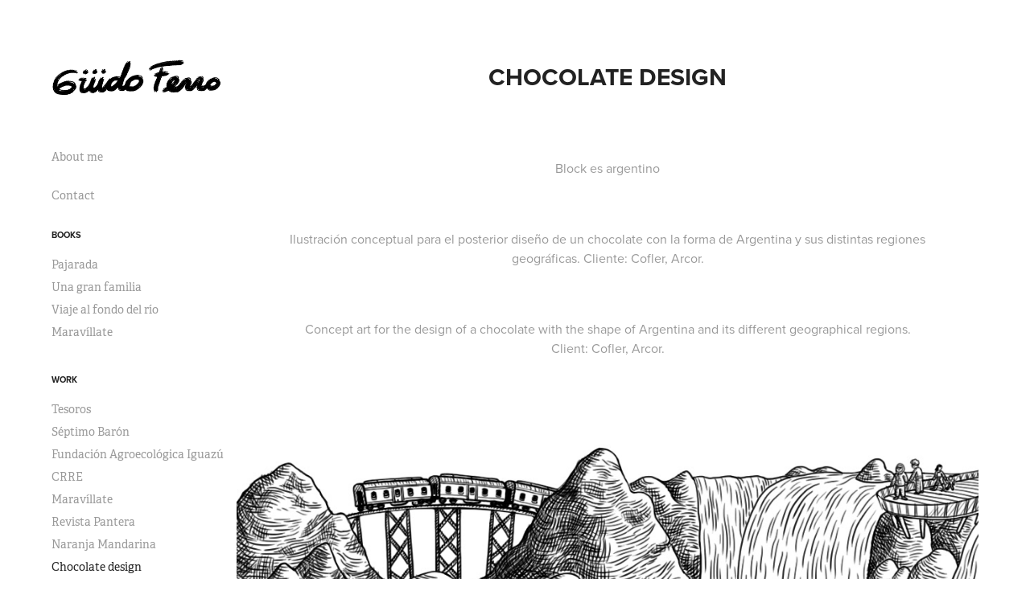

--- FILE ---
content_type: text/html; charset=utf-8
request_url: https://guidoferro.com/chocolate-design
body_size: 5000
content:
<!DOCTYPE HTML>
<html lang="en-US">
<head>
  <meta charset="UTF-8" />
  <meta name="viewport" content="width=device-width, initial-scale=1" />
      <meta name="keywords"  content="artwork,black and white,design,Drawing,ILLUSTRATION,ink,map,marketing,Packaging,product design" />
      <meta name="twitter:card"  content="summary_large_image" />
      <meta name="twitter:site"  content="@AdobePortfolio" />
      <meta  property="og:title" content="Guido Ferro - Chocolate design" />
      <meta  property="og:image" content="https://cdn.myportfolio.com/6bb1ab35-4fc4-45b0-b98c-eded75f741fb/7f3796c1-f2ac-4a2b-a7f3-f00f91989669_rwc_0x0x1063x831x1063.jpg?h=fb4153b8abf398f5237fd429aaabde93" />
      <link rel="icon" href="[data-uri]"  />
      <link rel="stylesheet" href="/dist/css/main.css" type="text/css" />
      <link rel="stylesheet" href="https://cdn.myportfolio.com/6bb1ab35-4fc4-45b0-b98c-eded75f741fb/717829a48b5fad64747b7bf2f577ae731728496482.css?h=d0d1cdb1773b94e594adfd8518f88b3a" type="text/css" />
    <link rel="canonical" href="https://guidoferro.com/chocolate-design" />
      <title>Guido Ferro - Chocolate design</title>
    <script type="text/javascript" src="//use.typekit.net/ik/[base64].js?cb=35f77bfb8b50944859ea3d3804e7194e7a3173fb" async onload="
    try {
      window.Typekit.load();
    } catch (e) {
      console.warn('Typekit not loaded.');
    }
    "></script>
</head>
  <body class="transition-enabled">  <div class='page-background-video page-background-video-with-panel'>
  </div>
  <div class="js-responsive-nav">
    <div class="responsive-nav has-social">
      <div class="close-responsive-click-area js-close-responsive-nav">
        <div class="close-responsive-button"></div>
      </div>
          <nav data-hover-hint="nav">
      <div class="page-title">
        <a href="/about-me" >About me</a>
      </div>
      <div class="page-title">
        <a href="/contact" >Contact</a>
      </div>
              <ul class="group">
                  <li class="gallery-title"><a href="/books"  >Books</a></li>
            <li class="project-title"><a href="/pajarada-1"  >Pajarada</a></li>
            <li class="project-title"><a href="/una-gran-familia-1"  >Una gran familia</a></li>
            <li class="project-title"><a href="/viaje-al-fondo-del-rio-1"  >Viaje al fondo del río</a></li>
            <li class="project-title"><a href="/copia-de-maravillate"  >Maravíllate</a></li>
              </ul>
              <ul class="group">
                  <li class="gallery-title"><a href="/work"  >Work</a></li>
            <li class="project-title"><a href="/tesoros"  >Tesoros</a></li>
            <li class="project-title"><a href="/septimo-baron"  >Séptimo Barón</a></li>
            <li class="project-title"><a href="/fundacion-agroecologica-iguazu-1"  >Fundación Agroecológica Iguazú</a></li>
            <li class="project-title"><a href="/crre"  >CRRE</a></li>
            <li class="project-title"><a href="/maravillate"  >Maravíllate</a></li>
            <li class="project-title"><a href="/revista-pantera"  >Revista Pantera</a></li>
            <li class="project-title"><a href="/naranja-mandarina"  >Naranja Mandarina</a></li>
            <li class="project-title"><a href="/chocolate-design" class="active" >Chocolate design</a></li>
            <li class="project-title"><a href="/ghost-tropic"  >GHOST TROPIC</a></li>
            <li class="project-title"><a href="/trotsky"  >Trotsky</a></li>
            <li class="project-title"><a href="/pajarada"  >PAJARADA</a></li>
            <li class="project-title"><a href="/character-design"  >Character design</a></li>
            <li class="project-title"><a href="/una-gran-familia"  >Una gran familia</a></li>
            <li class="project-title"><a href="/picnic"  >Picnic</a></li>
            <li class="project-title"><a href="/bunny-queen"  >Bunny queen</a></li>
            <li class="project-title"><a href="/playita-parador"  >Playita parador</a></li>
            <li class="project-title"><a href="/cerevi"  >Cereví</a></li>
            <li class="project-title"><a href="/viaje-al-fondo-del-rio"  >Viaje al fondo del río</a></li>
            <li class="project-title"><a href="/datakimia"  >Datakimia</a></li>
            <li class="project-title"><a href="/guayaki-yerba-mate"  >Guayakí yerba mate</a></li>
            <li class="project-title"><a href="/refugee-day"  >Refugee Day</a></li>
            <li class="project-title"><a href="/refugee-day-acnur-1"  >Refugee Day ACNUR (1)</a></li>
            <li class="project-title"><a href="/animales-del-mundo"  >Animales del mundo</a></li>
            <li class="project-title"><a href="/new-year-new-hopes"  >New year, new hopes</a></li>
            <li class="project-title"><a href="/fundacion-agroecologica-iguazu"  >Fundación Agroecológica Iguazú</a></li>
            <li class="project-title"><a href="/familiar-beasts"  >Familiar beasts</a></li>
            <li class="project-title"><a href="/sexualite"  >Sexualité</a></li>
            <li class="project-title"><a href="/teo-et-lelephant"  >Teo et l'éléphant</a></li>
            <li class="project-title"><a href="/a-bunny-meets-a-penguin"  >A bunny meets a penguin</a></li>
            <li class="project-title"><a href="/animalia"  >Animalia</a></li>
            <li class="project-title"><a href="/nature-humanity"  >Nature &amp; Humanity</a></li>
            <li class="project-title"><a href="/nawaiam"  >Nawaiam</a></li>
            <li class="project-title"><a href="/australian-bushfires"  >Australian bushfires</a></li>
            <li class="project-title"><a href="/buller-brewery"  >Buller Brewery</a></li>
            <li class="project-title"><a href="/veoverde-calendar-2019"  >Veoverde Calendar 2019</a></li>
            <li class="project-title"><a href="/mirada-puesta-en-los-jovenes"  >Mirada puesta en los jóvenes</a></li>
            <li class="project-title"><a href="/laberinto"  >Laberinto</a></li>
            <li class="project-title"><a href="/suplemento-ideas-diario-la-nacion"  >Suplemento Ideas :: Diario La Nacion</a></li>
            <li class="project-title"><a href="/revista-la-nacion"  >Revista La Nacion</a></li>
            <li class="project-title"><a href="/pride-day"  >PRIDE DAY</a></li>
            <li class="project-title"><a href="/paisajismos"  >Paisajismos</a></li>
            <li class="project-title"><a href="/endangered-animals"  >Endangered animals</a></li>
            <li class="project-title"><a href="/invasion-axolotl"  >Invasión Axolotl</a></li>
            <li class="project-title"><a href="/itinerario"  >Itinerario</a></li>
            <li class="project-title"><a href="/onu-acnur"  >ONU :: ACNUR</a></li>
            <li class="project-title"><a href="/surrealismos"  >Surrealismos</a></li>
            <li class="project-title"><a href="/craft-beer"  >Craft beer</a></li>
            <li class="project-title"><a href="/becker-siglo-xxi-editorial"  >Becker :: Siglo XXI editorial</a></li>
            <li class="project-title"><a href="/omnivora-editora"  >Omnívora Editora</a></li>
            <li class="project-title"><a href="/quuack"  >Quuack</a></li>
            <li class="project-title"><a href="/seis-estudios-de-psicologia-siglo-xxi-editorial"  >Seis estudios de psicología :: Siglo XXI editorial</a></li>
            <li class="project-title"><a href="/cuentos-en-acrilico"  >Cuentos en acrílico</a></li>
            <li class="project-title"><a href="/psicologia-pedagogia"  >Psicología &amp; Pedagogía</a></li>
            <li class="project-title"><a href="/revista-angus"  >Revista Angus</a></li>
            <li class="project-title"><a href="/la-reproduccion-siglo-xxi-editorial"  >La reproducción :: Siglo XXI editorial</a></li>
            <li class="project-title"><a href="/butahuemul"  >Butahuemul</a></li>
            <li class="project-title"><a href="/set-of-dishes"  >Set of dishes</a></li>
            <li class="project-title"><a href="/vinetas-diario-la-nacion"  >Viñetas :: Diario La Nacion</a></li>
            <li class="project-title"><a href="/bojack"  >BoJack</a></li>
            <li class="project-title"><a href="/refugiarte-acnur"  >RefugiARTE :: ACNUR</a></li>
              </ul>
              <div class="social pf-nav-social" data-hover-hint="navSocialIcons">
                <ul>
                </ul>
              </div>
          </nav>
    </div>
  </div>
  <div class="site-wrap cfix js-site-wrap">
    <div class="site-container">
      <div class="site-content e2e-site-content">
        <div class="sidebar-content">
          <header class="site-header">
              <div class="logo-wrap" data-hover-hint="logo">
                    <div class="logo e2e-site-logo-text logo-image  ">
    <a href="/work" class="image-normal image-link">
      <img src="https://cdn.myportfolio.com/6bb1ab35-4fc4-45b0-b98c-eded75f741fb/7c18d96a-e29b-47c2-a95e-439da17ab34d_rwc_7x0x402x121x4096.png?h=889bc5e14aacbdc135373612378b7804" alt="Guido Ferro">
    </a>
</div>
              </div>
  <div class="hamburger-click-area js-hamburger">
    <div class="hamburger">
      <i></i>
      <i></i>
      <i></i>
    </div>
  </div>
          </header>
              <nav data-hover-hint="nav">
      <div class="page-title">
        <a href="/about-me" >About me</a>
      </div>
      <div class="page-title">
        <a href="/contact" >Contact</a>
      </div>
              <ul class="group">
                  <li class="gallery-title"><a href="/books"  >Books</a></li>
            <li class="project-title"><a href="/pajarada-1"  >Pajarada</a></li>
            <li class="project-title"><a href="/una-gran-familia-1"  >Una gran familia</a></li>
            <li class="project-title"><a href="/viaje-al-fondo-del-rio-1"  >Viaje al fondo del río</a></li>
            <li class="project-title"><a href="/copia-de-maravillate"  >Maravíllate</a></li>
              </ul>
              <ul class="group">
                  <li class="gallery-title"><a href="/work"  >Work</a></li>
            <li class="project-title"><a href="/tesoros"  >Tesoros</a></li>
            <li class="project-title"><a href="/septimo-baron"  >Séptimo Barón</a></li>
            <li class="project-title"><a href="/fundacion-agroecologica-iguazu-1"  >Fundación Agroecológica Iguazú</a></li>
            <li class="project-title"><a href="/crre"  >CRRE</a></li>
            <li class="project-title"><a href="/maravillate"  >Maravíllate</a></li>
            <li class="project-title"><a href="/revista-pantera"  >Revista Pantera</a></li>
            <li class="project-title"><a href="/naranja-mandarina"  >Naranja Mandarina</a></li>
            <li class="project-title"><a href="/chocolate-design" class="active" >Chocolate design</a></li>
            <li class="project-title"><a href="/ghost-tropic"  >GHOST TROPIC</a></li>
            <li class="project-title"><a href="/trotsky"  >Trotsky</a></li>
            <li class="project-title"><a href="/pajarada"  >PAJARADA</a></li>
            <li class="project-title"><a href="/character-design"  >Character design</a></li>
            <li class="project-title"><a href="/una-gran-familia"  >Una gran familia</a></li>
            <li class="project-title"><a href="/picnic"  >Picnic</a></li>
            <li class="project-title"><a href="/bunny-queen"  >Bunny queen</a></li>
            <li class="project-title"><a href="/playita-parador"  >Playita parador</a></li>
            <li class="project-title"><a href="/cerevi"  >Cereví</a></li>
            <li class="project-title"><a href="/viaje-al-fondo-del-rio"  >Viaje al fondo del río</a></li>
            <li class="project-title"><a href="/datakimia"  >Datakimia</a></li>
            <li class="project-title"><a href="/guayaki-yerba-mate"  >Guayakí yerba mate</a></li>
            <li class="project-title"><a href="/refugee-day"  >Refugee Day</a></li>
            <li class="project-title"><a href="/refugee-day-acnur-1"  >Refugee Day ACNUR (1)</a></li>
            <li class="project-title"><a href="/animales-del-mundo"  >Animales del mundo</a></li>
            <li class="project-title"><a href="/new-year-new-hopes"  >New year, new hopes</a></li>
            <li class="project-title"><a href="/fundacion-agroecologica-iguazu"  >Fundación Agroecológica Iguazú</a></li>
            <li class="project-title"><a href="/familiar-beasts"  >Familiar beasts</a></li>
            <li class="project-title"><a href="/sexualite"  >Sexualité</a></li>
            <li class="project-title"><a href="/teo-et-lelephant"  >Teo et l'éléphant</a></li>
            <li class="project-title"><a href="/a-bunny-meets-a-penguin"  >A bunny meets a penguin</a></li>
            <li class="project-title"><a href="/animalia"  >Animalia</a></li>
            <li class="project-title"><a href="/nature-humanity"  >Nature &amp; Humanity</a></li>
            <li class="project-title"><a href="/nawaiam"  >Nawaiam</a></li>
            <li class="project-title"><a href="/australian-bushfires"  >Australian bushfires</a></li>
            <li class="project-title"><a href="/buller-brewery"  >Buller Brewery</a></li>
            <li class="project-title"><a href="/veoverde-calendar-2019"  >Veoverde Calendar 2019</a></li>
            <li class="project-title"><a href="/mirada-puesta-en-los-jovenes"  >Mirada puesta en los jóvenes</a></li>
            <li class="project-title"><a href="/laberinto"  >Laberinto</a></li>
            <li class="project-title"><a href="/suplemento-ideas-diario-la-nacion"  >Suplemento Ideas :: Diario La Nacion</a></li>
            <li class="project-title"><a href="/revista-la-nacion"  >Revista La Nacion</a></li>
            <li class="project-title"><a href="/pride-day"  >PRIDE DAY</a></li>
            <li class="project-title"><a href="/paisajismos"  >Paisajismos</a></li>
            <li class="project-title"><a href="/endangered-animals"  >Endangered animals</a></li>
            <li class="project-title"><a href="/invasion-axolotl"  >Invasión Axolotl</a></li>
            <li class="project-title"><a href="/itinerario"  >Itinerario</a></li>
            <li class="project-title"><a href="/onu-acnur"  >ONU :: ACNUR</a></li>
            <li class="project-title"><a href="/surrealismos"  >Surrealismos</a></li>
            <li class="project-title"><a href="/craft-beer"  >Craft beer</a></li>
            <li class="project-title"><a href="/becker-siglo-xxi-editorial"  >Becker :: Siglo XXI editorial</a></li>
            <li class="project-title"><a href="/omnivora-editora"  >Omnívora Editora</a></li>
            <li class="project-title"><a href="/quuack"  >Quuack</a></li>
            <li class="project-title"><a href="/seis-estudios-de-psicologia-siglo-xxi-editorial"  >Seis estudios de psicología :: Siglo XXI editorial</a></li>
            <li class="project-title"><a href="/cuentos-en-acrilico"  >Cuentos en acrílico</a></li>
            <li class="project-title"><a href="/psicologia-pedagogia"  >Psicología &amp; Pedagogía</a></li>
            <li class="project-title"><a href="/revista-angus"  >Revista Angus</a></li>
            <li class="project-title"><a href="/la-reproduccion-siglo-xxi-editorial"  >La reproducción :: Siglo XXI editorial</a></li>
            <li class="project-title"><a href="/butahuemul"  >Butahuemul</a></li>
            <li class="project-title"><a href="/set-of-dishes"  >Set of dishes</a></li>
            <li class="project-title"><a href="/vinetas-diario-la-nacion"  >Viñetas :: Diario La Nacion</a></li>
            <li class="project-title"><a href="/bojack"  >BoJack</a></li>
            <li class="project-title"><a href="/refugiarte-acnur"  >RefugiARTE :: ACNUR</a></li>
              </ul>
                  <div class="social pf-nav-social" data-hover-hint="navSocialIcons">
                    <ul>
                    </ul>
                  </div>
              </nav>
        </div>
        <main>
  <div class="page-container" data-context="page.page.container" data-hover-hint="pageContainer">
    <section class="page standard-modules">
        <header class="page-header content" data-context="pages" data-identity="id:p6377a2c4790a5e64465842aa9a7c409ae6c02617f0d568175ab8d">
            <h1 class="title preserve-whitespace">Chocolate design</h1>
            <p class="description"></p>
        </header>
      <div class="page-content js-page-content" data-context="pages" data-identity="id:p6377a2c4790a5e64465842aa9a7c409ae6c02617f0d568175ab8d">
        <div id="project-canvas" class="js-project-modules modules content">
          <div id="project-modules">
              
              
              
              
              
              <div class="project-module module text project-module-text align-center js-project-module e2e-site-project-module-text">
  <div class="rich-text js-text-editable module-text"><div><span data-class-network="bold"><span data-class-network="texteditor-inline-fontfamily" data-style-network='font-family:georgia,"times new roman",times,serif;'>Block es argentino</span></span></div><div><span data-class-network="bold"><span data-class-network="texteditor-inline-fontfamily" data-style-network='font-family:georgia,"times new roman",times,serif;'><br></span></span></div><div><span data-class-network="texteditor-inline-fontsize" data-style-network="font-size:14px;"><span data-class-network="texteditor-inline-fontfamily" data-style-network="font-family:helvetica,arial,sans-serif;"><span data-class-network="bold">Ilustración conceptual para el posterior diseño de un chocolate con la forma de Argentina y sus distintas regiones geográficas. Cliente: Cofler, Arcor.</span></span></span></div><div><span data-class-network="texteditor-inline-fontsize" data-style-network="font-size:14px;"><span data-class-network="texteditor-inline-fontfamily" data-style-network="font-family:helvetica,arial,sans-serif;"><span data-class-network="bold"><br></span></span></span></div><div><span data-class-network="texteditor-inline-fontsize" data-style-network="font-size:14px;"><span data-class-network="texteditor-inline-fontfamily" data-style-network="font-family:helvetica,arial,sans-serif;"><span data-class-network="bold">Concept art for the design of a chocolate with the shape of Argentina and its different geographical regions. Client: Cofler, Arcor.</span></span></span><br></div><div><span data-class-network="texteditor-inline-fontsize" data-style-network="font-size:14px;"><span data-class-network="texteditor-inline-fontfamily" data-style-network="font-family:helvetica,arial,sans-serif;"><span data-class-network="bold"><br></span></span></span></div></div>
</div>

              
              
              
              
              
              <div class="project-module module image project-module-image js-js-project-module" >

  

  
     <div class="js-lightbox" data-src="https://cdn.myportfolio.com/6bb1ab35-4fc4-45b0-b98c-eded75f741fb/75e659bc-c690-48df-a9c7-47230193e51c.jpg?h=cc3a0924be40b6fd74cd8a7d04f119dc">
           <img
             class="js-lazy e2e-site-project-module-image"
             src="[data-uri]"
             data-src="https://cdn.myportfolio.com/6bb1ab35-4fc4-45b0-b98c-eded75f741fb/75e659bc-c690-48df-a9c7-47230193e51c_rw_1200.jpg?h=85b12bd9d205a6dc0eb045f68471b48d"
             data-srcset="https://cdn.myportfolio.com/6bb1ab35-4fc4-45b0-b98c-eded75f741fb/75e659bc-c690-48df-a9c7-47230193e51c_rw_600.jpg?h=78345f1f132b9ac2ef3574c33aee9b5b 600w,https://cdn.myportfolio.com/6bb1ab35-4fc4-45b0-b98c-eded75f741fb/75e659bc-c690-48df-a9c7-47230193e51c_rw_1200.jpg?h=85b12bd9d205a6dc0eb045f68471b48d 1063w,"
             data-sizes="(max-width: 1063px) 100vw, 1063px"
             width="1063"
             height="0"
             style="padding-bottom: 222.17%; background: rgba(0, 0, 0, 0.03)"
             
           >
     </div>
  

</div>

              
              
              
              
              
              
              
              
              
              <div class="project-module module image project-module-image js-js-project-module" >

  

  
     <div class="js-lightbox" data-src="https://cdn.myportfolio.com/6bb1ab35-4fc4-45b0-b98c-eded75f741fb/a146c70d-6938-4dee-aa93-dc514e7bbb09.png?h=ed689f1ed7db9501540fb207b696ac26">
           <img
             class="js-lazy e2e-site-project-module-image"
             src="[data-uri]"
             data-src="https://cdn.myportfolio.com/6bb1ab35-4fc4-45b0-b98c-eded75f741fb/a146c70d-6938-4dee-aa93-dc514e7bbb09_rw_1200.png?h=b3a1e0e20b9ca8085b0c40c2d6fa8171"
             data-srcset="https://cdn.myportfolio.com/6bb1ab35-4fc4-45b0-b98c-eded75f741fb/a146c70d-6938-4dee-aa93-dc514e7bbb09_rw_600.png?h=62bfaae8f81acbdc3ec26e455ed80268 600w,https://cdn.myportfolio.com/6bb1ab35-4fc4-45b0-b98c-eded75f741fb/a146c70d-6938-4dee-aa93-dc514e7bbb09_rw_1200.png?h=b3a1e0e20b9ca8085b0c40c2d6fa8171 1096w,"
             data-sizes="(max-width: 1096px) 100vw, 1096px"
             width="1096"
             height="0"
             style="padding-bottom: 125.33%; background: rgba(0, 0, 0, 0.03)"
             
           >
     </div>
  

</div>

              
              
              
              
              
              
              
              
              
              <div class="project-module module image project-module-image js-js-project-module" >

  

  
     <div class="js-lightbox" data-src="https://cdn.myportfolio.com/6bb1ab35-4fc4-45b0-b98c-eded75f741fb/df6e30be-2e8e-4c85-8704-3f4b7a310a35.jpg?h=2620c25a4022a09b640f2bc06812ce38">
           <img
             class="js-lazy e2e-site-project-module-image"
             src="[data-uri]"
             data-src="https://cdn.myportfolio.com/6bb1ab35-4fc4-45b0-b98c-eded75f741fb/df6e30be-2e8e-4c85-8704-3f4b7a310a35_rw_1200.jpg?h=0c48c6794fd03478afc1c3fac22a45e2"
             data-srcset="https://cdn.myportfolio.com/6bb1ab35-4fc4-45b0-b98c-eded75f741fb/df6e30be-2e8e-4c85-8704-3f4b7a310a35_rw_600.jpg?h=8a1f55ae0594363fdaf689b52c695791 600w,https://cdn.myportfolio.com/6bb1ab35-4fc4-45b0-b98c-eded75f741fb/df6e30be-2e8e-4c85-8704-3f4b7a310a35_rw_1200.jpg?h=0c48c6794fd03478afc1c3fac22a45e2 1063w,"
             data-sizes="(max-width: 1063px) 100vw, 1063px"
             width="1063"
             height="0"
             style="padding-bottom: 222.17%; background: rgba(0, 0, 0, 0.03)"
             
           >
     </div>
  

</div>

              
              
              
              
              
              
              
              
          </div>
        </div>
      </div>
    </section>
        <section class="back-to-top" data-hover-hint="backToTop">
          <a href="#"><span class="arrow">&uarr;</span><span class="preserve-whitespace">Back to Top</span></a>
        </section>
        <a class="back-to-top-fixed js-back-to-top back-to-top-fixed-with-panel" data-hover-hint="backToTop" data-hover-hint-placement="top-start" href="#">
          <svg version="1.1" id="Layer_1" xmlns="http://www.w3.org/2000/svg" xmlns:xlink="http://www.w3.org/1999/xlink" x="0px" y="0px"
           viewBox="0 0 26 26" style="enable-background:new 0 0 26 26;" xml:space="preserve" class="icon icon-back-to-top">
          <g>
            <path d="M13.8,1.3L21.6,9c0.1,0.1,0.1,0.3,0.2,0.4c0.1,0.1,0.1,0.3,0.1,0.4s0,0.3-0.1,0.4c-0.1,0.1-0.1,0.3-0.3,0.4
              c-0.1,0.1-0.2,0.2-0.4,0.3c-0.2,0.1-0.3,0.1-0.4,0.1c-0.1,0-0.3,0-0.4-0.1c-0.2-0.1-0.3-0.2-0.4-0.3L14.2,5l0,19.1
              c0,0.2-0.1,0.3-0.1,0.5c0,0.1-0.1,0.3-0.3,0.4c-0.1,0.1-0.2,0.2-0.4,0.3c-0.1,0.1-0.3,0.1-0.5,0.1c-0.1,0-0.3,0-0.4-0.1
              c-0.1-0.1-0.3-0.1-0.4-0.3c-0.1-0.1-0.2-0.2-0.3-0.4c-0.1-0.1-0.1-0.3-0.1-0.5l0-19.1l-5.7,5.7C6,10.8,5.8,10.9,5.7,11
              c-0.1,0.1-0.3,0.1-0.4,0.1c-0.2,0-0.3,0-0.4-0.1c-0.1-0.1-0.3-0.2-0.4-0.3c-0.1-0.1-0.1-0.2-0.2-0.4C4.1,10.2,4,10.1,4.1,9.9
              c0-0.1,0-0.3,0.1-0.4c0-0.1,0.1-0.3,0.3-0.4l7.7-7.8c0.1,0,0.2-0.1,0.2-0.1c0,0,0.1-0.1,0.2-0.1c0.1,0,0.2,0,0.2-0.1
              c0.1,0,0.1,0,0.2,0c0,0,0.1,0,0.2,0c0.1,0,0.2,0,0.2,0.1c0.1,0,0.1,0.1,0.2,0.1C13.7,1.2,13.8,1.2,13.8,1.3z"/>
          </g>
          </svg>
        </a>
  </div>
              <footer class="site-footer" data-hover-hint="footer">
                <div class="footer-text">
                  Powered by <a href="http://portfolio.adobe.com" target="_blank">Adobe Portfolio</a>
                </div>
              </footer>
        </main>
      </div>
    </div>
  </div>
</body>
<script type="text/javascript">
  // fix for Safari's back/forward cache
  window.onpageshow = function(e) {
    if (e.persisted) { window.location.reload(); }
  };
</script>
  <script type="text/javascript">var __config__ = {"page_id":"p6377a2c4790a5e64465842aa9a7c409ae6c02617f0d568175ab8d","theme":{"name":"basic"},"pageTransition":true,"linkTransition":true,"disableDownload":false,"localizedValidationMessages":{"required":"This field is required","Email":"This field must be a valid email address"},"lightbox":{"enabled":true,"color":{"opacity":0.94,"hex":"#fff"}},"cookie_banner":{"enabled":false}};</script>
  <script type="text/javascript" src="/site/translations?cb=35f77bfb8b50944859ea3d3804e7194e7a3173fb"></script>
  <script type="text/javascript" src="/dist/js/main.js?cb=35f77bfb8b50944859ea3d3804e7194e7a3173fb"></script>
</html>
